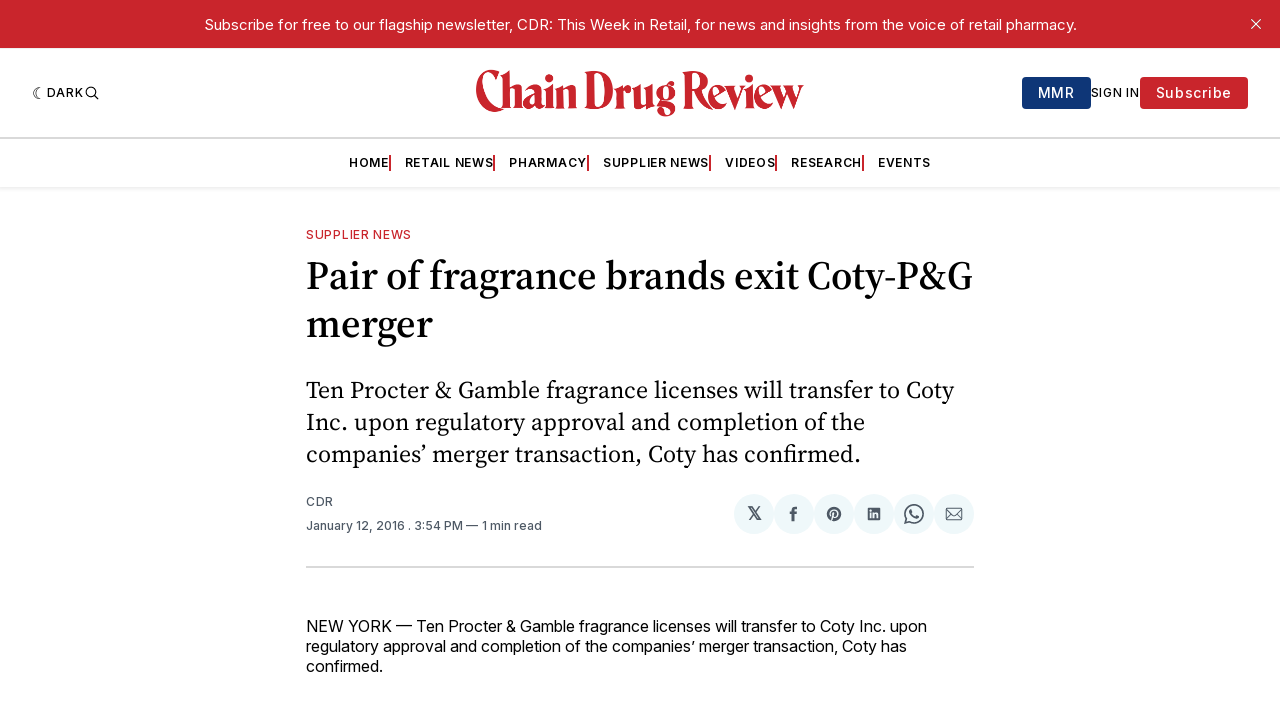

--- FILE ---
content_type: text/html; charset=utf-8
request_url: https://www.google.com/recaptcha/api2/aframe
body_size: 269
content:
<!DOCTYPE HTML><html><head><meta http-equiv="content-type" content="text/html; charset=UTF-8"></head><body><script nonce="UdwGrIJhYWDzEUwhSYPirw">/** Anti-fraud and anti-abuse applications only. See google.com/recaptcha */ try{var clients={'sodar':'https://pagead2.googlesyndication.com/pagead/sodar?'};window.addEventListener("message",function(a){try{if(a.source===window.parent){var b=JSON.parse(a.data);var c=clients[b['id']];if(c){var d=document.createElement('img');d.src=c+b['params']+'&rc='+(localStorage.getItem("rc::a")?sessionStorage.getItem("rc::b"):"");window.document.body.appendChild(d);sessionStorage.setItem("rc::e",parseInt(sessionStorage.getItem("rc::e")||0)+1);localStorage.setItem("rc::h",'1768985639343');}}}catch(b){}});window.parent.postMessage("_grecaptcha_ready", "*");}catch(b){}</script></body></html>